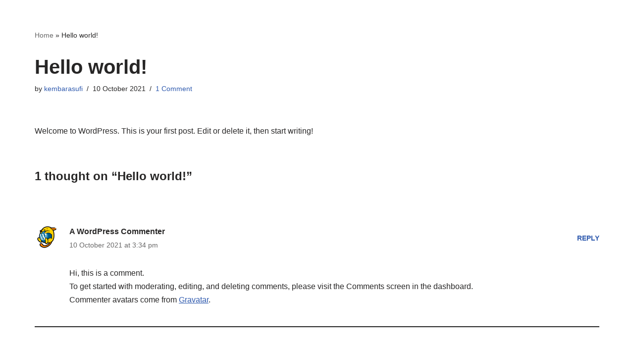

--- FILE ---
content_type: text/css
request_url: https://pakejperth.com/wp-content/themes/pakej/style.css
body_size: 986
content:
/*
Theme Name:     Neve Child
Theme URI:      https://themeisle.com/themes/neve/
Template: neve
Author:         ThemeIsle
Author URI:     https://themeisle.com
Description:    Neve is a super fast, easily customizable, multi-purpose theme. It’s perfect for blogs, small business, startups, agencies, firms, e-commerce shops (WooCommerce storefront) as well as personal portfolio sites and most types of projects. A fully AMP optimized and responsive theme, Neve will load in mere seconds and adapt perfectly on any viewing device. While it is lightweight and has a minimalist design, the theme is highly extendable, it has a highly SEO optimized code, resulting in top rankings in Google search results. Neve works perfectly with Gutenberg and the most popular page builders (Elementor, Brizy, Beaver Builder, Visual Composer, SiteOrigin, Divi). Neve is also WooCommerce ready, responsive, RTL & translation ready. Look no further. Neve is the perfect theme for you!
Version:        1.0.0
License:        GNU General Public License v2 or later
License URI:    http://www.gnu.org/licenses/gpl-2.0.html
Text Domain:    neve
Tags: blog, custom-logo, e-commerce, rtl-language-support, post-formats, grid-layout, one-column, two-columns, custom-background, custom-colors, custom-header, custom-menu, featured-image-header, featured-images, flexible-header, full-width-template, sticky-post, theme-options, threaded-comments, translation-ready, accessibility-ready, wide-blocks, block-styles
*/



/* ================================================== 
OWL
================================================== */
.owl-theme {display: none; width: 100%; -webkit-tap-highlight-color: transparent; position: relative; z-index: 1;}
.owl-theme .owl-stage {position: relative; -ms-touch-action: pan-Y; }
.owl-theme .owl-stage:after {content: "."; display: block; clear: both; visibility: hidden; line-height: 0; height: 0;}
.owl-theme .owl-stage-outer {position: relative; overflow: hidden; -webkit-transform: translate3d(0px, 0px, 0px); transform: translate3d(0px, 0px, 0px);}
.owl-theme .owl-item {position: relative; min-height: 1px; float: left; -webkit-backface-visibility: hidden; -webkit-tap-highlight-color: transparent; -webkit-touch-callout: none;}
.owl-theme .owl-item img {-webkit-transform-style: preserve-3d;}
.owl-theme .owl-nav .owl-prev,
.owl-theme .owl-nav .owl-next,
.owl-theme .owl-dot {cursor: pointer; cursor: hand; -webkit-user-select: none; -khtml-user-select: none; -moz-user-select: none; -ms-user-select: none; user-select: none;}
.owl-theme .owl-dots {text-align: center}
.owl-theme .owl-dot {display: inline-block;}
.owl-theme .owl-dots .owl-dot.active span, 
.owl-theme .owl-dots .owl-dot:hover span {background: #869791;}
.owl-theme .owl-dots .owl-dot span {width: 8px; height: 8px; margin: 5px 3px; background: #D6D6D6; display: block; -webkit-backface-visibility: visible; transition: opacity .2s ease; border-radius: 30px;}
.owl-theme.owl-loaded {display: block;}
.owl-theme.owl-loading {opacity: 0; display: block;}
.owl-theme.owl-hidden {opacity: 0;}
.owl-theme.owl-refresh .owl-item {display: none;}
.owl-theme.owl-drag .owl-item {-webkit-user-select: none; -moz-user-select: none; -ms-user-select: none; user-select: none;}
.owl-theme.owl-grab {cursor: move; cursor: grab;}
.owl-theme.owl-rtl {direction: rtl;}
.owl-theme.owl-rtl .owl-item {float: right;}
.no-js .owl-theme  {display: block;}
.owl-height {transition: height 500ms ease-in-out;}
.owl-theme .owl-item .owl-lazy  {opacity: 0; transition: opacity 400ms ease;}
.owl-theme .owl-item img.owl-lazy {-webkit-transform-style: preserve-3d; transform-style: preserve-3d;}

--- FILE ---
content_type: text/css
request_url: https://pakejperth.com/wp-content/themes/pakej/style.css?ver=3.4.4
body_size: 1066
content:
/*
Theme Name:     Neve Child
Theme URI:      https://themeisle.com/themes/neve/
Template: neve
Author:         ThemeIsle
Author URI:     https://themeisle.com
Description:    Neve is a super fast, easily customizable, multi-purpose theme. It’s perfect for blogs, small business, startups, agencies, firms, e-commerce shops (WooCommerce storefront) as well as personal portfolio sites and most types of projects. A fully AMP optimized and responsive theme, Neve will load in mere seconds and adapt perfectly on any viewing device. While it is lightweight and has a minimalist design, the theme is highly extendable, it has a highly SEO optimized code, resulting in top rankings in Google search results. Neve works perfectly with Gutenberg and the most popular page builders (Elementor, Brizy, Beaver Builder, Visual Composer, SiteOrigin, Divi). Neve is also WooCommerce ready, responsive, RTL & translation ready. Look no further. Neve is the perfect theme for you!
Version:        1.0.0
License:        GNU General Public License v2 or later
License URI:    http://www.gnu.org/licenses/gpl-2.0.html
Text Domain:    neve
Tags: blog, custom-logo, e-commerce, rtl-language-support, post-formats, grid-layout, one-column, two-columns, custom-background, custom-colors, custom-header, custom-menu, featured-image-header, featured-images, flexible-header, full-width-template, sticky-post, theme-options, threaded-comments, translation-ready, accessibility-ready, wide-blocks, block-styles
*/



/* ================================================== 
OWL
================================================== */
.owl-theme {display: none; width: 100%; -webkit-tap-highlight-color: transparent; position: relative; z-index: 1;}
.owl-theme .owl-stage {position: relative; -ms-touch-action: pan-Y; }
.owl-theme .owl-stage:after {content: "."; display: block; clear: both; visibility: hidden; line-height: 0; height: 0;}
.owl-theme .owl-stage-outer {position: relative; overflow: hidden; -webkit-transform: translate3d(0px, 0px, 0px); transform: translate3d(0px, 0px, 0px);}
.owl-theme .owl-item {position: relative; min-height: 1px; float: left; -webkit-backface-visibility: hidden; -webkit-tap-highlight-color: transparent; -webkit-touch-callout: none;}
.owl-theme .owl-item img {-webkit-transform-style: preserve-3d;}
.owl-theme .owl-nav .owl-prev,
.owl-theme .owl-nav .owl-next,
.owl-theme .owl-dot {cursor: pointer; cursor: hand; -webkit-user-select: none; -khtml-user-select: none; -moz-user-select: none; -ms-user-select: none; user-select: none;}
.owl-theme .owl-dots {text-align: center}
.owl-theme .owl-dot {display: inline-block;}
.owl-theme .owl-dots .owl-dot.active span, 
.owl-theme .owl-dots .owl-dot:hover span {background: #869791;}
.owl-theme .owl-dots .owl-dot span {width: 8px; height: 8px; margin: 5px 3px; background: #D6D6D6; display: block; -webkit-backface-visibility: visible; transition: opacity .2s ease; border-radius: 30px;}
.owl-theme.owl-loaded {display: block;}
.owl-theme.owl-loading {opacity: 0; display: block;}
.owl-theme.owl-hidden {opacity: 0;}
.owl-theme.owl-refresh .owl-item {display: none;}
.owl-theme.owl-drag .owl-item {-webkit-user-select: none; -moz-user-select: none; -ms-user-select: none; user-select: none;}
.owl-theme.owl-grab {cursor: move; cursor: grab;}
.owl-theme.owl-rtl {direction: rtl;}
.owl-theme.owl-rtl .owl-item {float: right;}
.no-js .owl-theme  {display: block;}
.owl-height {transition: height 500ms ease-in-out;}
.owl-theme .owl-item .owl-lazy  {opacity: 0; transition: opacity 400ms ease;}
.owl-theme .owl-item img.owl-lazy {-webkit-transform-style: preserve-3d; transform-style: preserve-3d;}